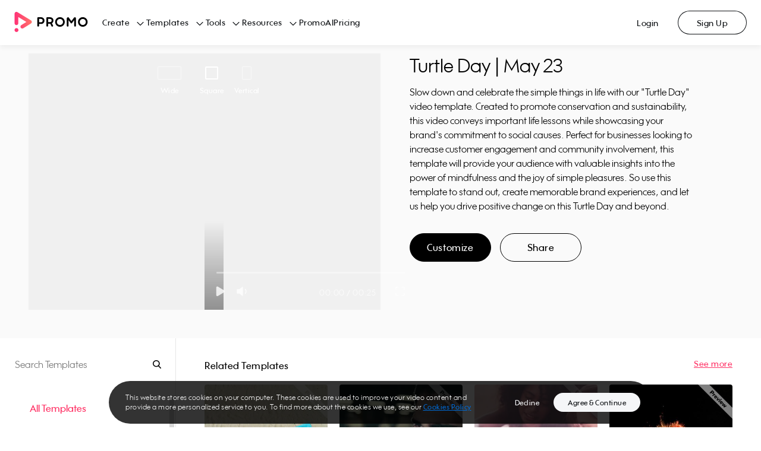

--- FILE ---
content_type: application/javascript; charset=UTF-8
request_url: https://ak02-promo-cdn.slidely.com/next/_next/static/chunks/7851-a35e613f45a410f2.js
body_size: 7554
content:
(self.webpackChunk_N_E=self.webpackChunk_N_E||[]).push([[7851],{84260:function(e,t,r){e.exports=function(e){var t={};function r(n){if(t[n])return t[n].exports;var o=t[n]={i:n,l:!1,exports:{}};return e[n].call(o.exports,o,o.exports,r),o.l=!0,o.exports}return r.m=e,r.c=t,r.d=function(e,t,n){r.o(e,t)||Object.defineProperty(e,t,{enumerable:!0,get:n})},r.r=function(e){"undefined"!=typeof Symbol&&Symbol.toStringTag&&Object.defineProperty(e,Symbol.toStringTag,{value:"Module"}),Object.defineProperty(e,"__esModule",{value:!0})},r.t=function(e,t){if(1&t&&(e=r(e)),8&t)return e;if(4&t&&"object"==typeof e&&e&&e.__esModule)return e;var n=Object.create(null);if(r.r(n),Object.defineProperty(n,"default",{enumerable:!0,value:e}),2&t&&"string"!=typeof e)for(var o in e)r.d(n,o,function(t){return e[t]}.bind(null,o));return n},r.n=function(e){var t=e&&e.__esModule?function(){return e.default}:function(){return e};return r.d(t,"a",t),t},r.o=function(e,t){return Object.prototype.hasOwnProperty.call(e,t)},r.p="",r(r.s=382)}({0:function(e,t){e.exports=r(67294)},382:function(e,t,r){"use strict";var n=this&&this.__importDefault||function(e){return e&&e.__esModule?e:{default:e}};Object.defineProperty(t,"__esModule",{value:!0});const o=n(r(0)),a=r(383);t.default=({headTag:e,domain:t,path:r,title:n,description:i,facebook:l,og:u,twitter:c,al:s,google:f,bing:d,referrerOrigin:p=!1,organizationSchema:m})=>{const v=(0,a.getCanonicalUrl)(t,r),g=e,{name:y,url:b,image:h,telephone:_,streetAddress:O,addressLocality:E,postalCode:P,addressCountry:S}=m||{};return o.default.createElement(g,null,o.default.createElement("title",null,n),o.default.createElement("meta",{httpEquiv:"X-UA-Compatible",content:"IE=edge"}),o.default.createElement("meta",{property:"fb:app_id",content:`${l.appId}`}),o.default.createElement("meta",{name:"pinterest",content:"nohover"}),o.default.createElement("meta",{property:"og:updated_time",content:`${(0,a.getTimestamp)()}`}),o.default.createElement("meta",{property:"og:url",content:v}),o.default.createElement("meta",{property:"og:title",content:u.title}),o.default.createElement("meta",{property:"og:description",content:u.description}),o.default.createElement("meta",{property:"og:type",content:"object"}),o.default.createElement("meta",{property:"og:image",content:u.image.url}),o.default.createElement("meta",{property:"og:image:width",content:`${u.image.width}`}),o.default.createElement("meta",{property:"og:image:height",content:`${u.image.height}`}),o.default.createElement("meta",{property:"og:site_name",content:u.siteName}),o.default.createElement("meta",{property:"twitter:card",content:c.card}),o.default.createElement("meta",{property:"twitter:site",content:c.site}),o.default.createElement("meta",{property:"twitter:title",content:c.title}),o.default.createElement("meta",{property:"twitter:description",content:c.description}),o.default.createElement("meta",{property:"twitter:image:src",content:c.image.url}),o.default.createElement("meta",{property:"twitter:app:name:iphone",content:s.ios.appName}),o.default.createElement("meta",{property:"twitter:app:id:iphone",content:s.ios.appStoreId}),o.default.createElement("meta",{property:"twitter:app:name:ipad",content:s.ios.appName}),o.default.createElement("meta",{property:"twitter:app:id:ipad",content:s.ios.appStoreId}),o.default.createElement("meta",{property:"twitter:app:name:googleplay",content:s.android.appName}),o.default.createElement("meta",{property:"twitter:app:id:googleplay",content:s.android.package}),o.default.createElement("meta",{property:"twitter:app:url:googleplay",content:`https://play.google.com/store/apps/details?id=${s.android.package}`}),o.default.createElement("meta",{property:"al:ios:url",content:s.ios.url}),o.default.createElement("meta",{property:"al:ios:app_store_id",content:s.ios.appStoreId}),o.default.createElement("meta",{property:"al:ios:app_name",content:s.ios.appName}),o.default.createElement("meta",{property:"al:android:url",content:s.android.url}),o.default.createElement("meta",{property:"al:android:app_name",content:s.android.appName}),o.default.createElement("meta",{property:"al:android:package",content:s.android.package}),o.default.createElement("meta",{name:"description",content:i}),o.default.createElement("meta",{name:"google-site-verification",content:f.siteVerification}),o.default.createElement("meta",{name:"msvalidate.01",content:d.msvalidate}),p&&o.default.createElement("meta",{name:"referrer",content:"origin"}),o.default.createElement("link",{href:v,rel:"canonical"}),o.default.createElement("link",{href:v,hrefLang:"x-default",rel:"alternate"}),m&&o.default.createElement("script",{type:"application/ld+json",dangerouslySetInnerHTML:{__html:JSON.stringify({"@context":"https://schema.org","@type":"ProfessionalService",name:y,image:h,"@id":"",url:b,telephone:_,address:{"@type":"PostalAddress",streetAddress:O,addressLocality:E,postalCode:P,addressCountry:S}})}}))}},383:function(e,t,r){"use strict";var n=this&&this.__importDefault||function(e){return e&&e.__esModule?e:{default:e}};Object.defineProperty(t,"__esModule",{value:!0}),t.getCanonicalUrl=t.getTimestamp=void 0;const o=n(r(384));t.getTimestamp=(e=new Date)=>Math.floor(e.getTime()/1e3),t.getCanonicalUrl=(e,t)=>{const r=`https://${e}${new URL(`https://${e}${t}`).pathname}`;return(0,o.default)(r,"/")}},384:function(e,t){e.exports=r(10691)}})},18141:function(e,t,r){e.exports=function(e){var t={};function r(n){if(t[n])return t[n].exports;var o=t[n]={i:n,l:!1,exports:{}};return e[n].call(o.exports,o,o.exports,r),o.l=!0,o.exports}return r.m=e,r.c=t,r.d=function(e,t,n){r.o(e,t)||Object.defineProperty(e,t,{enumerable:!0,get:n})},r.r=function(e){"undefined"!=typeof Symbol&&Symbol.toStringTag&&Object.defineProperty(e,Symbol.toStringTag,{value:"Module"}),Object.defineProperty(e,"__esModule",{value:!0})},r.t=function(e,t){if(1&t&&(e=r(e)),8&t)return e;if(4&t&&"object"==typeof e&&e&&e.__esModule)return e;var n=Object.create(null);if(r.r(n),Object.defineProperty(n,"default",{enumerable:!0,value:e}),2&t&&"string"!=typeof e)for(var o in e)r.d(n,o,function(t){return e[t]}.bind(null,o));return n},r.n=function(e){var t=e&&e.__esModule?function(){return e.default}:function(){return e};return r.d(t,"a",t),t},r.o=function(e,t){return Object.prototype.hasOwnProperty.call(e,t)},r.p="",r(r.s=102)}({0:function(e,t){e.exports=r(67294)},1:function(e,t){e.exports=r(93967)},10:function(e,t,r){"use strict";Object.defineProperty(t,"__esModule",{value:!0}),t.cardNames=void 0;var n={width:32,height:32};t.cardNames=[{iconName:"visa",name:"Visa",size:n},{iconName:"master-card",name:"mastercard",size:n},{iconName:"amx",name:"American Express",size:n},{iconName:"discover",name:"Discover",size:n},{iconName:"jcb",name:"JCB",size:n},{iconName:"union-pay",name:"Union Pay",size:n},{iconName:"diners-club",name:"Diners club international",size:n},{iconName:"google-pay",name:"Google Pay",size:{width:38,height:32}},{iconName:"apple-pay",name:"Apple Pay",size:{width:33,height:32}}]},102:function(e,t,r){"use strict";var n=this&&this.__createBinding||(Object.create?function(e,t,r,n){void 0===n&&(n=r);var o=Object.getOwnPropertyDescriptor(t,r);o&&!("get"in o?!t.__esModule:o.writable||o.configurable)||(o={enumerable:!0,get:function(){return t[r]}}),Object.defineProperty(e,n,o)}:function(e,t,r,n){void 0===n&&(n=r),e[n]=t[r]}),o=this&&this.__setModuleDefault||(Object.create?function(e,t){Object.defineProperty(e,"default",{enumerable:!0,value:t})}:function(e,t){e.default=t}),a=this&&this.__importStar||function(e){if(e&&e.__esModule)return e;var t={};if(null!=e)for(var r in e)"default"!==r&&Object.prototype.hasOwnProperty.call(e,r)&&n(t,e,r);return o(t,e),t},i=this&&this.__importDefault||function(e){return e&&e.__esModule?e:{default:e}};Object.defineProperty(t,"__esModule",{value:!0});var l=a(r(0)),u=i(r(16)),c=i(r(31));r(103),t.default=function(e){var t=e.onAccept,r=e.onDecline,n=e.cookiesPolicyUrl,o=void 0===n?"/cookies-policy":n,a=(0,l.useCallback)((function(){t()}),[t]),i=(0,l.useCallback)((function(){r&&r()}),[r]);return l.default.createElement(u.default,null,l.default.createElement("div",{className:"cookies-notice"},l.default.createElement("div",{className:"cookies-notice__content"},l.default.createElement("div",{className:"text-body-micro cookies-notice__message"},"This website stores cookies on your computer. These cookies are used to improve your video content and provide a more personalized service to you. To find more about the cookies we use, see our\xa0",l.default.createElement("a",{target:"_blank",href:o,className:"button-small",rel:"noopener noreferrer"},"Cookies Policy")),l.default.createElement("div",{className:"cookies-notice__buttons-right"},l.default.createElement(c.default,{type:"ghost",variant:"contra",size:"small",dataQaid:"cookies_popup_button_decline",onClick:i},"Decline"),l.default.createElement(c.default,{variant:"contra",size:"small",dataQaid:"cookies_popup_button_agree",onClick:a},"Agree & Continue")))))}},103:function(e,t,r){},11:function(e,t,r){"use strict";Object.defineProperty(t,"__esModule",{value:!0}),t.S3_IMAGES_URL=void 0,t.S3_IMAGES_URL="https://ak03-cdn.slidely.com/static/promo-design-system/assets/img"},12:function(e,t){e.exports=r(21804)},13:function(e,t,r){},16:function(e,t,r){"use strict";var n=this&&this.__read||function(e,t){var r="function"==typeof Symbol&&e[Symbol.iterator];if(!r)return e;var n,o,a=r.call(e),i=[];try{for(;(void 0===t||t-- >0)&&!(n=a.next()).done;)i.push(n.value)}catch(e){o={error:e}}finally{try{n&&!n.done&&(r=a.return)&&r.call(a)}finally{if(o)throw o.error}}return i},o=this&&this.__importDefault||function(e){return e&&e.__esModule?e:{default:e}};Object.defineProperty(t,"__esModule",{value:!0});var a=r(0),i=o(r(18));r(19),t.default=function(e){var t=e.children,r=n((0,a.useState)(!1),2),o=r[0],l=r[1];return(0,a.useEffect)((function(){var e=document.getElementById("modal-portal");e||((e=document.createElement("div")).id="modal-portal",document.body.appendChild(e)),l(!0)}),[]),o?i.default.createPortal(t,document.getElementById("modal-portal")):null}},18:function(e,t){e.exports=r(73935)},19:function(e,t,r){},2:function(e,t,r){"use strict";var n=this&&this.__assign||function(){return n=Object.assign||function(e){for(var t,r=1,n=arguments.length;r<n;r++)for(var o in t=arguments[r])Object.prototype.hasOwnProperty.call(t,o)&&(e[o]=t[o]);return e},n.apply(this,arguments)},o=this&&this.__createBinding||(Object.create?function(e,t,r,n){void 0===n&&(n=r);var o=Object.getOwnPropertyDescriptor(t,r);o&&!("get"in o?!t.__esModule:o.writable||o.configurable)||(o={enumerable:!0,get:function(){return t[r]}}),Object.defineProperty(e,n,o)}:function(e,t,r,n){void 0===n&&(n=r),e[n]=t[r]}),a=this&&this.__setModuleDefault||(Object.create?function(e,t){Object.defineProperty(e,"default",{enumerable:!0,value:t})}:function(e,t){e.default=t}),i=this&&this.__importStar||function(e){if(e&&e.__esModule)return e;var t={};if(null!=e)for(var r in e)"default"!==r&&Object.prototype.hasOwnProperty.call(e,r)&&o(t,e,r);return a(t,e),t},l=this&&this.__rest||function(e,t){var r={};for(var n in e)Object.prototype.hasOwnProperty.call(e,n)&&t.indexOf(n)<0&&(r[n]=e[n]);if(null!=e&&"function"==typeof Object.getOwnPropertySymbols){var o=0;for(n=Object.getOwnPropertySymbols(e);o<n.length;o++)t.indexOf(n[o])<0&&Object.prototype.propertyIsEnumerable.call(e,n[o])&&(r[n[o]]=e[n[o]])}return r},u=this&&this.__importDefault||function(e){return e&&e.__esModule?e:{default:e}};Object.defineProperty(t,"__esModule",{value:!0});var c=i(r(0)),s=u(r(1)),f=u(r(12)),d=r(3);r(13);var p=function(e){var t,r,o,a=e.fill,i=void 0===a?"Dark01":a,u=e.name,p=e.size,m=void 0===p?"medium":p,v=e.className,g=void 0===v?"":v,y=e.style,b=e.dataQaid,h=e.isCurrentColor,_=l(e,["fill","name","size","className","style","dataQaid","isCurrentColor"]);return c.createElement("div",n({className:(0,s.default)("promo__icon",g,(t={},t["".concat(i,"-bg")]=i,t["promo__icon--".concat(m)]=m,t["promo__icon--current-color"]=h,t)),style:(r=(0,d.getImageUrl)("/Icons/16/ic16-".concat((0,f.default)(u),".svg")),o="url('".concat(r,"')"),n(n({},y),{WebkitMaskImage:o,maskImage:o})),"data-qaid":b},_))};p.displayName="Icon",t.default=p},3:function(e,t,r){"use strict";Object.defineProperty(t,"__esModule",{value:!0}),t.getImageUrl=void 0;var n=r(4);t.getImageUrl=function(e){return"".concat(n.S3_IMAGES_URL).concat(e,"?ver=").concat(n.ASSETS_VERSION)}},31:function(e,t,r){"use strict";var n=this&&this.__assign||function(){return n=Object.assign||function(e){for(var t,r=1,n=arguments.length;r<n;r++)for(var o in t=arguments[r])Object.prototype.hasOwnProperty.call(t,o)&&(e[o]=t[o]);return e},n.apply(this,arguments)},o=this&&this.__importDefault||function(e){return e&&e.__esModule?e:{default:e}};Object.defineProperty(t,"__esModule",{value:!0});var a=o(r(0)),i=o(r(1)),l=o(r(2));r(32);var u=a.default.forwardRef((function(e,t){var r,o=e.buttonType,u=void 0===o?"button":o,c=e.children,s=e.className,f=void 0===s?"":s,d=e.disabled,p=void 0!==d&&d,m=e.fill,v=void 0===m?"filled":m,g=e.href,y=void 0===g?"":g,b=e.onClick,h=void 0===b?void 0:b,_=e.openInNewTab,O=void 0!==_&&_,E=e.size,P=void 0===E?"large":E,S=e.type,k=void 0===S?"default":S,j=e.variant,C=void 0===j?"primary":j,w=e.dataQaid,M=void 0===w?"":w,x=e.activeIcon,D=void 0!==x&&x,L=e.iconPosition,A=void 0===L?"left":L,I=e.iconName,N=void 0===I?"AlignCenter":I,T=e.style,R="promo__button",z=D&&"activeIcon",B={className:(0,i.default)(R,f,((r={})["".concat(R,"--").concat(k)]=k,r["".concat(R,"--").concat(C)]=C,r["".concat(R,"--").concat(P)]=P,r["".concat(R,"--").concat(v)]=v,r["".concat(z,"--").concat(A)]=A,r.activeIcon=D,r.disabled=p,r.isLink=""!==y,r)),"data-qaid":M,style:T},U=function(){return a.default.createElement(a.default.Fragment,null,D&&a.default.createElement(l.default,{size:"large"===P?"medium":P,name:N,isCurrentColor:!0}),c)};return a.default.createElement(a.default.Fragment,null,""!==y?a.default.createElement("a",n({href:y,target:O&&!p?"_blank":void 0,ref:t},B),U()):a.default.createElement("button",n({disabled:p,onClick:p?void 0:h,type:u,ref:t},B),U()))}));u.displayName="Button",t.default=u},32:function(e,t,r){},4:function(e,t,r){"use strict";Object.defineProperty(t,"__esModule",{value:!0}),t.ASSETS_VERSION=t.iconOptions=t.typeOptions=t.fillOptions=t.sizeOptions=t.variantOptions=t.S3_IMAGES_URL=t.cardNames=t.badgeVariant=t.badgeShape=t.badgeSize=t.businessListTopLevel=t.colorValues=t.IconNames=t.SocialIcons=void 0;var n=r(5);Object.defineProperty(t,"SocialIcons",{enumerable:!0,get:function(){return n.SocialIcons}});var o=r(6);Object.defineProperty(t,"IconNames",{enumerable:!0,get:function(){return o.IconNames}});var a=r(7);Object.defineProperty(t,"colorValues",{enumerable:!0,get:function(){return a.colorValues}});var i=r(8);Object.defineProperty(t,"businessListTopLevel",{enumerable:!0,get:function(){return i.businessListTopLevel}});var l=r(9);Object.defineProperty(t,"badgeSize",{enumerable:!0,get:function(){return l.badgeSize}}),Object.defineProperty(t,"badgeShape",{enumerable:!0,get:function(){return l.badgeShape}}),Object.defineProperty(t,"badgeVariant",{enumerable:!0,get:function(){return l.badgeVariant}});var u=r(10);Object.defineProperty(t,"cardNames",{enumerable:!0,get:function(){return u.cardNames}});var c=r(11);Object.defineProperty(t,"S3_IMAGES_URL",{enumerable:!0,get:function(){return c.S3_IMAGES_URL}}),t.variantOptions=["primary","primary-blue","secondary","contra","success","destructive"],t.sizeOptions=["large","medium","small"],t.fillOptions=["filled","outline"],t.typeOptions=["default","ghost"],t.iconOptions=["left","right"],t.ASSETS_VERSION="2.1"},5:function(e,t,r){"use strict";Object.defineProperty(t,"__esModule",{value:!0}),t.SocialIcons=void 0,t.SocialIcons=["facebook","instagram","twitter","youtube","messenger","whatsapp","linkedin","pinterest","tiktok"]},6:function(e,t,r){"use strict";Object.defineProperty(t,"__esModule",{value:!0}),t.IconNames=void 0,t.IconNames=["3-Stars","Adjustments1","Adjustments","AiEditVideoDraft","AiMessageSquare","AiRefresh","AlertTriangle","AlignCenter","AlignJustify","AlignLeft","AlignRight","AllBrands","ArrowDown","ArrowLeftDown","ArrowLeftUp","ArrowLeft","ArrowRightDown","ArrowRightUp","ArrowRight","ArrowUp","At","Backspace","BellOff","Bell","Bitcoin","Bold","Bolt","Book","Bookmark","Bucket","BulbOff","Bulb","CalendarMinus","CalendarPlus","Calendar","CameraDisabled","Camera","CheckCircle1","CheckCircle","Check","ChevronDown","ChevronLeftDown","ChevronLeftUp","ChevronLeft","ChevronRightDown","ChevronRightUp","ChevronRight","ChevronUp","ChevronsDown","ChevronsLeft","ChevronsRight","ChevronsUp","CircleCancel","CircleCrossed","CircleMinus","CirclePlus","Clock","Code2","Code","ColorPallet","ColorPickerFilled","ColorPicker","CopyToClipboard","CornerUpLeft","CornerUpRight","Cpu","Crop","Cut2","Cut","DeviceDesktop","DeviceMobile","Devices","DirectLink","Dollar","Dots1","Dots2","DotsGrid","Download","Duplicate","Edit1","EditVideo","Edit","Emoji","Enter","Ereaser","Euro","EyeOff","Eye","FileExport","FileImport","FileText","File","Film","Flag","FolderDelete","FolderPlus","Folder","Folders","Globe","Hash","HeartFilled","Heart","Home","HorizontalFlip","Horizontal","IcnMock","Image","InfoCircle","Italic","Layout1","Layout2","LayoutAlignBottom","LayoutAlignCenter","LayoutAlignLeft","LayoutAlignMiddle","LayoutAlignRight","LayoutAlignTop","LayoutDistributeHorizontal","LayoutDistributeVertical","Link1","Link2","Link","Lock","Locker1","Locker2","Mail1","Mail","Maximize","Menu","MessageCircle","MessageDots","MessageSquare","MicrophoneOff","Microphone","Minimize1","Minimize","Minus","Mock","Move","Multiple","Music","Mute","Pause","PenTool","PieChart","PlayCircle","Play","PlayerBackward","PlayerForward","PlayerSkipBack","PlayerSkipForward","PlayerStop","Plus","Pound","Record","Refresh","RotateClockwise","Rotate","Rupees","Search","Send","Settings","Share2","Share","SocialLike","SocialNoLike","Speakerphone","Square","StarFilled","Star","Stop","T","Tag","Terminal","ThreeDotsHorizontal","ThreeDotsVertical","Trash","TxtColor","TxtLowerCase","TxtSentenceCase","TxtUpperCase","Underline","Unlock","Upload","User","VerticalFlip","Vertical","VideoDisabled","Video","Volume1","Volume2","X","Yen","YoutubeBrand","ZoomCancel","ZoomIn","ZoomOut","ZoomIn"]},7:function(e,t,r){"use strict";Object.defineProperty(t,"__esModule",{value:!0}),t.colorValues=void 0,t.colorValues=["Blue01","Blue02","Blue03","Blue04","Dark01","Dark02","Dark03","Dark04","Dark05","Dark06","Dark07","Dark08","Dark09","Dark10","Error01","Error02","Error03","Error04","Gradient01","Gradient02","Gradient03","Gradient04","Green01","Green02","Green03","Green04","OldBlue01","OldBlue02","OldBlue03","Pink01","Pink02","Pink03","Pink04","Purple01","Purple02","Purple03","Purple04","Success01","Success02","Success03","Success04","Warning01","Warning02","Warning03","Warning04","White","Yellow01","Yellow02","Yellow03","Yellow04"]},8:function(e,t,r){"use strict";Object.defineProperty(t,"__esModule",{value:!0}),t.businessListTopLevel=void 0,t.businessListTopLevel=["Digital Marketing","Real Estate","Health & Fitness","Beauty & Care","Food","Retail & Ecommerce","Recruitment & HR","Financial Services","Education","Travel & Tourism","Fashion & Style","Automotive","Home Construction","Music","Non-Profit","Medical","Pets","Sports","Children","Religion","Weddings","Venue","Books","Professional Services","More Industries","Other"]},9:function(e,t,r){"use strict";Object.defineProperty(t,"__esModule",{value:!0}),t.badgeVariant=t.badgeSize=t.badgeShape=void 0,t.badgeShape=["round","oval"],t.badgeSize=["small","big"],t.badgeVariant=["general","new","coming-soon","free","premium","status-success","status-warning","status-error","status-info"]}})},96874:function(e){e.exports=function(e,t,r){switch(r.length){case 0:return e.call(t);case 1:return e.call(t,r[0]);case 2:return e.call(t,r[0],r[1]);case 3:return e.call(t,r[0],r[1],r[2])}return e.apply(t,r)}},44286:function(e){e.exports=function(e){return e.split("")}},86556:function(e,t,r){var n=r(89465),o=r(77813);e.exports=function(e,t,r){(void 0!==r&&!o(e[t],r)||void 0===r&&!(t in e))&&n(e,t,r)}},41848:function(e){e.exports=function(e,t,r,n){for(var o=e.length,a=r+(n?1:-1);n?a--:++a<o;)if(t(e[a],a,e))return a;return-1}},42118:function(e,t,r){var n=r(41848),o=r(62722),a=r(42351);e.exports=function(e,t,r){return t===t?a(e,t,r):n(e,o,r)}},62722:function(e){e.exports=function(e){return e!==e}},42980:function(e,t,r){var n=r(46384),o=r(86556),a=r(28483),i=r(59783),l=r(13218),u=r(81704),c=r(36390);e.exports=function e(t,r,s,f,d){t!==r&&a(r,(function(a,u){if(d||(d=new n),l(a))i(t,r,u,s,e,f,d);else{var p=f?f(c(t,u),a,u+"",t,r,d):void 0;void 0===p&&(p=a),o(t,u,p)}}),u)}},59783:function(e,t,r){var n=r(86556),o=r(64626),a=r(77133),i=r(278),l=r(38517),u=r(35694),c=r(1469),s=r(29246),f=r(44144),d=r(23560),p=r(13218),m=r(68630),v=r(36719),g=r(36390),y=r(59881);e.exports=function(e,t,r,b,h,_,O){var E=g(e,r),P=g(t,r),S=O.get(P);if(S)n(e,r,S);else{var k=_?_(E,P,r+"",e,t,O):void 0,j=void 0===k;if(j){var C=c(P),w=!C&&f(P),M=!C&&!w&&v(P);k=P,C||w||M?c(E)?k=E:s(E)?k=i(E):w?(j=!1,k=o(P,!0)):M?(j=!1,k=a(P,!0)):k=[]:m(P)||u(P)?(k=E,u(E)?k=y(E):p(E)&&!d(E)||(k=l(P))):j=!1}j&&(O.set(P,k),h(k,P,b,_,O),O.delete(P)),n(e,r,k)}}},5976:function(e,t,r){var n=r(6557),o=r(45357),a=r(30061);e.exports=function(e,t){return a(o(e,t,n),e+"")}},56560:function(e,t,r){var n=r(75703),o=r(38777),a=r(6557),i=o?function(e,t){return o(e,"toString",{configurable:!0,enumerable:!1,value:n(t),writable:!0})}:a;e.exports=i},14259:function(e){e.exports=function(e,t,r){var n=-1,o=e.length;t<0&&(t=-t>o?0:o+t),(r=r>o?o:r)<0&&(r+=o),o=t>r?0:r-t>>>0,t>>>=0;for(var a=Array(o);++n<o;)a[n]=e[n+t];return a}},40180:function(e,t,r){var n=r(14259);e.exports=function(e,t,r){var o=e.length;return r=void 0===r?o:r,!t&&r>=o?e:n(e,t,r)}},5512:function(e,t,r){var n=r(42118);e.exports=function(e,t){for(var r=e.length;r--&&n(t,e[r],0)>-1;);return r}},21463:function(e,t,r){var n=r(5976),o=r(16612);e.exports=function(e){return n((function(t,r){var n=-1,a=r.length,i=a>1?r[a-1]:void 0,l=a>2?r[2]:void 0;for(i=e.length>3&&"function"==typeof i?(a--,i):void 0,l&&o(r[0],r[1],l)&&(i=a<3?void 0:i,a=1),t=Object(t);++n<a;){var u=r[n];u&&e(t,u,n,i)}return t}))}},62689:function(e){var t=RegExp("[\\u200d\\ud800-\\udfff\\u0300-\\u036f\\ufe20-\\ufe2f\\u20d0-\\u20ff\\ufe0e\\ufe0f]");e.exports=function(e){return t.test(e)}},16612:function(e,t,r){var n=r(77813),o=r(98612),a=r(65776),i=r(13218);e.exports=function(e,t,r){if(!i(r))return!1;var l=typeof t;return!!("number"==l?o(r)&&a(t,r.length):"string"==l&&t in r)&&n(r[t],e)}},45357:function(e,t,r){var n=r(96874),o=Math.max;e.exports=function(e,t,r){return t=o(void 0===t?e.length-1:t,0),function(){for(var a=arguments,i=-1,l=o(a.length-t,0),u=Array(l);++i<l;)u[i]=a[t+i];i=-1;for(var c=Array(t+1);++i<t;)c[i]=a[i];return c[t]=r(u),n(e,this,c)}}},36390:function(e){e.exports=function(e,t){if(("constructor"!==t||"function"!==typeof e[t])&&"__proto__"!=t)return e[t]}},30061:function(e,t,r){var n=r(56560),o=r(21275)(n);e.exports=o},21275:function(e){var t=Date.now;e.exports=function(e){var r=0,n=0;return function(){var o=t(),a=16-(o-n);if(n=o,a>0){if(++r>=800)return arguments[0]}else r=0;return e.apply(void 0,arguments)}}},42351:function(e){e.exports=function(e,t,r){for(var n=r-1,o=e.length;++n<o;)if(e[n]===t)return n;return-1}},83140:function(e,t,r){var n=r(44286),o=r(62689),a=r(676);e.exports=function(e){return o(e)?a(e):n(e)}},67990:function(e){var t=/\s/;e.exports=function(e){for(var r=e.length;r--&&t.test(e.charAt(r)););return r}},676:function(e){var t="[\\ud800-\\udfff]",r="[\\u0300-\\u036f\\ufe20-\\ufe2f\\u20d0-\\u20ff]",n="\\ud83c[\\udffb-\\udfff]",o="[^\\ud800-\\udfff]",a="(?:\\ud83c[\\udde6-\\uddff]){2}",i="[\\ud800-\\udbff][\\udc00-\\udfff]",l="(?:"+r+"|"+n+")"+"?",u="[\\ufe0e\\ufe0f]?",c=u+l+("(?:\\u200d(?:"+[o,a,i].join("|")+")"+u+l+")*"),s="(?:"+[o+r+"?",r,a,i,t].join("|")+")",f=RegExp(n+"(?="+n+")|"+s+c,"g");e.exports=function(e){return e.match(f)||[]}},75703:function(e){e.exports=function(e){return function(){return e}}},29246:function(e,t,r){var n=r(98612),o=r(37005);e.exports=function(e){return o(e)&&n(e)}},68630:function(e,t,r){var n=r(44239),o=r(85924),a=r(37005),i=Function.prototype,l=Object.prototype,u=i.toString,c=l.hasOwnProperty,s=u.call(Object);e.exports=function(e){if(!a(e)||"[object Object]"!=n(e))return!1;var t=o(e);if(null===t)return!0;var r=c.call(t,"constructor")&&t.constructor;return"function"==typeof r&&r instanceof r&&u.call(r)==s}},30236:function(e,t,r){var n=r(42980),o=r(21463)((function(e,t,r,o){n(e,t,r,o)}));e.exports=o},59881:function(e,t,r){var n=r(98363),o=r(81704);e.exports=function(e){return n(e,o(e))}},10691:function(e,t,r){var n=r(80531),o=r(40180),a=r(5512),i=r(83140),l=r(79833),u=r(67990);e.exports=function(e,t,r){if((e=l(e))&&(r||void 0===t))return e.slice(0,u(e)+1);if(!e||!(t=n(t)))return e;var c=i(e),s=a(c,i(t))+1;return o(c,0,s).join("")}},69396:function(e,t,r){"use strict";function n(e,t){return t=null!=t?t:{},Object.getOwnPropertyDescriptors?Object.defineProperties(e,Object.getOwnPropertyDescriptors(t)):function(e,t){var r=Object.keys(e);if(Object.getOwnPropertySymbols){var n=Object.getOwnPropertySymbols(e);t&&(n=n.filter((function(t){return Object.getOwnPropertyDescriptor(e,t).enumerable}))),r.push.apply(r,n)}return r}(Object(t)).forEach((function(r){Object.defineProperty(e,r,Object.getOwnPropertyDescriptor(t,r))})),e}r.d(t,{Z:function(){return n}})},99534:function(e,t,r){"use strict";function n(e,t){if(null==e)return{};var r,n,o=function(e,t){if(null==e)return{};var r,n,o={},a=Object.keys(e);for(n=0;n<a.length;n++)r=a[n],t.indexOf(r)>=0||(o[r]=e[r]);return o}(e,t);if(Object.getOwnPropertySymbols){var a=Object.getOwnPropertySymbols(e);for(n=0;n<a.length;n++)r=a[n],t.indexOf(r)>=0||Object.prototype.propertyIsEnumerable.call(e,r)&&(o[r]=e[r])}return o}r.d(t,{Z:function(){return n}})}}]);

--- FILE ---
content_type: image/svg+xml
request_url: https://ak03-cdn.slidely.com/static/promo-composite-components/assets/img/icons/footer/social/pinterest.svg?ver=1.3
body_size: 1150
content:
<svg width="32" height="32" viewBox="0 0 32 32" fill="none" xmlns="http://www.w3.org/2000/svg">
<path fill-rule="evenodd" clip-rule="evenodd" d="M16 32C24.8366 32 32 24.8366 32 16C32 7.16344 24.8366 0 16 0C7.16344 0 0 7.16344 0 16C0 24.8366 7.16344 32 16 32ZM9.22288 10.9395C8.94148 11.6739 8.80078 12.4566 8.80078 13.2875L8.80204 13.2888C8.80204 13.689 8.8432 14.0986 8.92552 14.5177C9.00784 14.9368 9.12964 15.3523 9.29092 15.7641C9.45221 16.1759 9.6809 16.5394 9.977 16.8547C10.2731 17.17 10.6125 17.3854 10.9951 17.5008C11.1076 17.5241 11.1715 17.5357 11.1866 17.5357C11.3517 17.5357 11.4905 17.3626 11.603 17.0162C11.7156 16.6699 11.7719 16.3891 11.7719 16.1737C11.7719 16.1044 11.725 15.987 11.6314 15.8216C11.5377 15.6562 11.4365 15.4811 11.3277 15.2963C11.2189 15.1115 11.1177 14.8614 11.0241 14.5461C10.9304 14.2308 10.8836 13.9039 10.8836 13.5653C10.8836 12.0349 11.3861 10.7715 12.3912 9.77522C13.3962 8.7789 14.6487 8.28075 16.1485 8.28075C17.4686 8.28032 18.5392 8.6514 19.3603 9.39401C20.1814 10.1366 20.5919 11.1732 20.5919 12.5038C20.5915 12.8656 20.5672 13.2483 20.5189 13.6519C20.4706 14.0555 20.3956 14.4824 20.2939 14.9325C20.1923 15.3826 20.0497 15.8076 19.8662 16.2073C19.6826 16.607 19.4726 16.9723 19.2362 17.3031C18.9997 17.6339 18.7053 17.8954 18.3529 18.0875C18.0005 18.2796 17.6181 18.3757 17.2057 18.3757C16.726 18.3757 16.3174 18.2161 15.9797 17.8969C15.642 17.5777 15.4732 17.1758 15.4732 16.6912C15.4732 16.2144 15.6382 15.4953 15.9683 14.5339C16.2985 13.5724 16.4635 12.8378 16.4635 12.33C16.4635 11.8531 16.336 11.459 16.0811 11.1476C15.8262 10.8361 15.47 10.6804 15.0126 10.6804C14.4129 10.6804 13.9179 10.9613 13.5277 11.523C13.1375 12.0847 12.9424 12.6847 12.9424 13.323C12.9424 14.1229 13.0623 14.7729 13.3022 15.273C13.2497 15.5039 13.0546 16.2846 12.7169 17.6152C12.3792 18.9458 12.1297 20.0515 11.9684 20.9324C11.8072 21.8132 11.7265 22.6075 11.7265 23.3152C11.7265 23.5534 11.7828 24.2764 11.8954 25.4842L11.9968 25.5999L12.1543 25.5424C12.4315 25.1573 12.664 24.8246 12.8517 24.5441C13.0394 24.2637 13.2119 23.9657 13.3689 23.6499C13.526 23.3342 13.6459 23.0938 13.7287 22.9289C13.8114 22.7639 13.9089 22.4908 14.021 22.1096C14.1331 21.7284 14.21 21.4553 14.2516 21.2903C14.2932 21.1253 14.3814 20.7601 14.5162 20.1945C14.651 19.6289 14.756 19.1962 14.8312 18.8964C15.0483 19.3272 15.4083 19.6655 15.911 19.9115C16.4137 20.1574 16.9201 20.2804 17.4299 20.2804C18.2028 20.28 18.9115 20.1318 19.5562 19.8359C20.2009 19.54 20.7446 19.1439 21.1873 18.6477C21.63 18.1515 22.005 17.5764 22.3125 16.9226C22.6199 16.2687 22.8448 15.5879 22.9872 14.8802C23.1296 14.1725 23.2008 13.4495 23.2008 12.7112C23.2004 11.4801 22.8816 10.3763 22.2444 9.39982C21.6073 8.42333 20.7786 7.67921 19.7584 7.16749C18.7383 6.65577 17.6357 6.3999 16.4509 6.3999C15.6785 6.39947 14.9211 6.49941 14.1785 6.6997C13.4359 6.9 12.7421 7.20001 12.097 7.59974C11.4518 7.99947 10.8819 8.47243 10.3871 9.01861C9.89237 9.5648 9.50429 10.2051 9.22288 10.9395Z" fill="#0E1114"/>
</svg>
